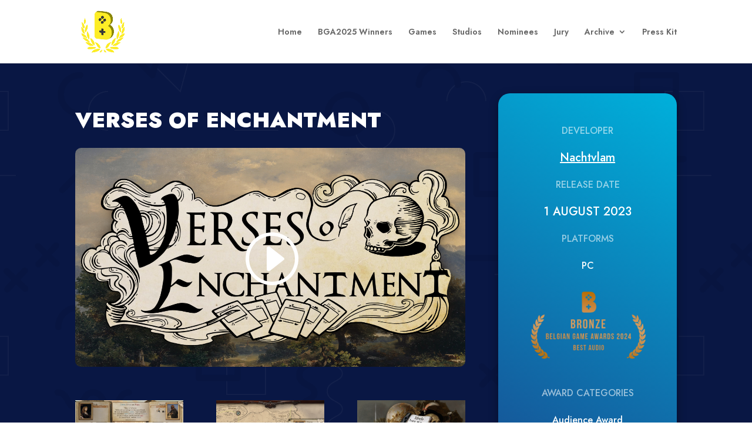

--- FILE ---
content_type: text/css; charset=utf-8
request_url: https://awards.belgiangames.be/wp-content/et-cache/global/et-divi-customizer-global.min.css?ver=1765194529
body_size: 657
content:
body,.et_pb_column_1_2 .et_quote_content blockquote cite,.et_pb_column_1_2 .et_link_content a.et_link_main_url,.et_pb_column_1_3 .et_quote_content blockquote cite,.et_pb_column_3_8 .et_quote_content blockquote cite,.et_pb_column_1_4 .et_quote_content blockquote cite,.et_pb_blog_grid .et_quote_content blockquote cite,.et_pb_column_1_3 .et_link_content a.et_link_main_url,.et_pb_column_3_8 .et_link_content a.et_link_main_url,.et_pb_column_1_4 .et_link_content a.et_link_main_url,.et_pb_blog_grid .et_link_content a.et_link_main_url,body .et_pb_bg_layout_light .et_pb_post p,body .et_pb_bg_layout_dark .et_pb_post p{font-size:16px}.et_pb_slide_content,.et_pb_best_value{font-size:18px}#footer-widgets .footer-widget li:before{top:10.6px}@media only screen and (min-width:981px){.et_header_style_left #et-top-navigation,.et_header_style_split #et-top-navigation{padding:47px 0 0 0}.et_header_style_left #et-top-navigation nav>ul>li>a,.et_header_style_split #et-top-navigation nav>ul>li>a{padding-bottom:47px}.et_header_style_split .centered-inline-logo-wrap{width:94px;margin:-94px 0}.et_header_style_split .centered-inline-logo-wrap #logo{max-height:94px}.et_pb_svg_logo.et_header_style_split .centered-inline-logo-wrap #logo{height:94px}.et_header_style_centered #top-menu>li>a{padding-bottom:17px}.et_header_style_slide #et-top-navigation,.et_header_style_fullscreen #et-top-navigation{padding:38px 0 38px 0!important}.et_header_style_centered #main-header .logo_container{height:94px}#logo{max-height:77%}.et_pb_svg_logo #logo{height:77%}}@media only screen and (min-width:1350px){.et_pb_row{padding:27px 0}.et_pb_section{padding:54px 0}.single.et_pb_pagebuilder_layout.et_full_width_page .et_post_meta_wrapper{padding-top:81px}.et_pb_fullwidth_section{padding:0}}	h1,h2,h3,h4,h5,h6{font-family:'Jost',Helvetica,Arial,Lucida,sans-serif}body,input,textarea,select{font-family:'Jost',Helvetica,Arial,Lucida,sans-serif}#main-header,#et-top-navigation{font-family:'Jost',Helvetica,Arial,Lucida,sans-serif}#jury-loop-section{padding-top:0}#jury-loop-section .et_pb_de_mach_title{padding-left:10px}#jury-loop-section .et_pb_de_mach_title h2{padding-left:0px!important}#jury-loop-section .et_pb_de_mach_repeater{padding-left:10px}#jury-loop-row{margin-left:0;margin-right:0;padding-left:0;padding-right:0;padding-top:0;width:100%}#jury-loop-row img{margin-bottom:15px}.game-card-wrapper .game-card-title{color:white}.game-card-wrapper .game-card-developer{color:white}.studio-card-wrapper .studio-card-title{color:white}